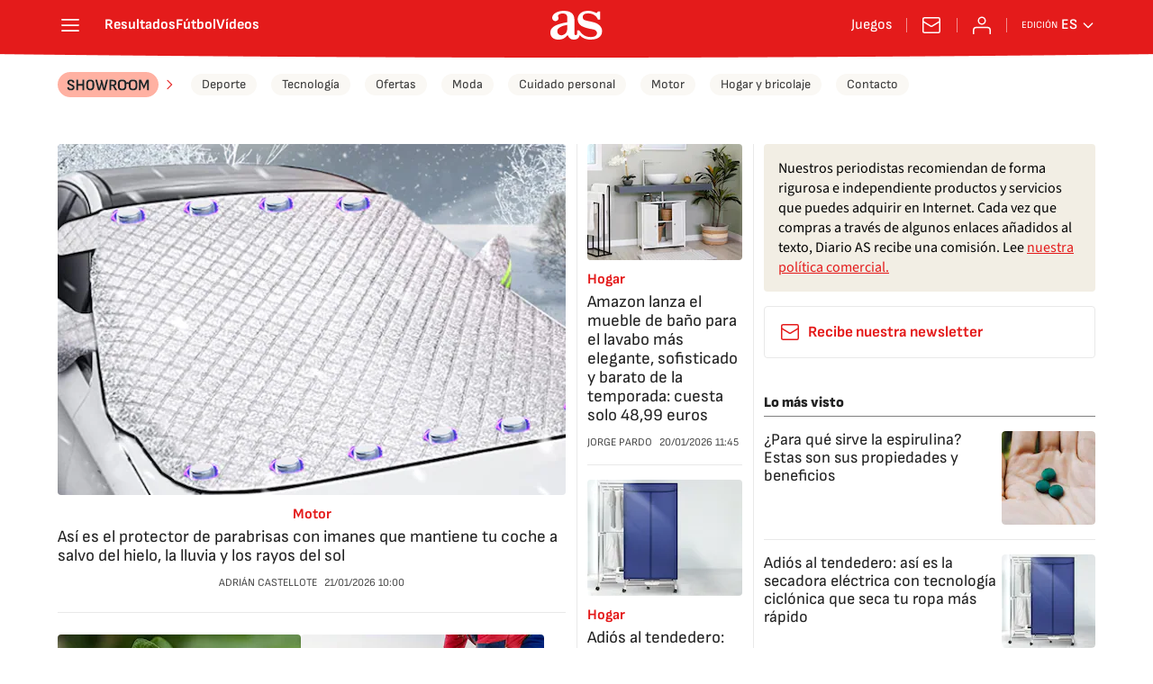

--- FILE ---
content_type: application/x-javascript;charset=utf-8
request_url: https://smetrics.as.com/id?d_visid_ver=5.4.0&d_fieldgroup=A&mcorgid=2387401053DB208C0A490D4C%40AdobeOrg&mid=29977759622372039421336865755032412728&ts=1769024778012
body_size: -37
content:
{"mid":"29977759622372039421336865755032412728"}